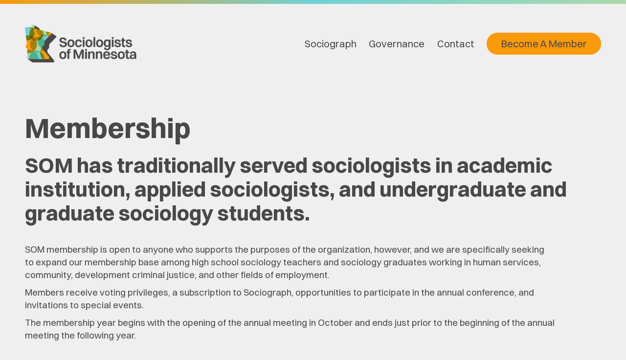

--- FILE ---
content_type: text/html
request_url: https://www.socmn.org/join
body_size: 2635
content:
<!DOCTYPE html><!-- Last Published: Sat Nov 29 2025 05:03:44 GMT+0000 (Coordinated Universal Time) --><html data-wf-domain="www.socmn.org" data-wf-page="6119c3b23401f433142da69d" data-wf-site="60f23d2847d0ac3138d20bb1"><head><meta charset="utf-8"/><title>Sociologists of Minnesota | Become A Member</title><meta content="A professional association whose mission is to promote and develop an understanding of sociology and sociological practice in the state of Minnesota." name="description"/><meta content="Sociologists of Minnesota | Become A Member" property="og:title"/><meta content="A professional association whose mission is to promote and develop an understanding of sociology and sociological practice in the state of Minnesota." property="og:description"/><meta content="https://cdn.prod.website-files.com/60f23d2847d0ac3138d20bb1/60f824b160c62dd6e33c9874_som_opengraph.jpg" property="og:image"/><meta content="Sociologists of Minnesota | Become A Member" property="twitter:title"/><meta content="A professional association whose mission is to promote and develop an understanding of sociology and sociological practice in the state of Minnesota." property="twitter:description"/><meta content="https://cdn.prod.website-files.com/60f23d2847d0ac3138d20bb1/60f824b160c62dd6e33c9874_som_opengraph.jpg" property="twitter:image"/><meta property="og:type" content="website"/><meta content="summary_large_image" name="twitter:card"/><meta content="width=device-width, initial-scale=1" name="viewport"/><link href="https://cdn.prod.website-files.com/60f23d2847d0ac3138d20bb1/css/socmn.webflow.shared.6a8d997d8.css" rel="stylesheet" type="text/css"/><link href="https://fonts.googleapis.com" rel="preconnect"/><link href="https://fonts.gstatic.com" rel="preconnect" crossorigin="anonymous"/><script src="https://ajax.googleapis.com/ajax/libs/webfont/1.6.26/webfont.js" type="text/javascript"></script><script type="text/javascript">WebFont.load({  google: {    families: ["Six Caps:regular","Bebas Neue:regular"]  }});</script><script type="text/javascript">!function(o,c){var n=c.documentElement,t=" w-mod-";n.className+=t+"js",("ontouchstart"in o||o.DocumentTouch&&c instanceof DocumentTouch)&&(n.className+=t+"touch")}(window,document);</script><link href="https://cdn.prod.website-files.com/60f23d2847d0ac3138d20bb1/60f23ee91c9e273c290b671a_SOCMN_FAVICON.png" rel="shortcut icon" type="image/x-icon"/><link href="https://cdn.prod.website-files.com/60f23d2847d0ac3138d20bb1/60f23ef25126659708ee339a_SOCMN_WEBCLIP.jpg" rel="apple-touch-icon"/></head><body class="body"><div class="w-embed"><style>
@media only screen and (min-width: 1280px) {
     body {font-size: 12.8px;}
}
</style></div><div class="topgradientbar"></div><div class="navwrapper"><nav class="desktopnavwrapper"><a href="/" class="logowrapper w-inline-block"><img src="https://cdn.prod.website-files.com/60f23d2847d0ac3138d20bb1/6100c4b792b99138c76ec8fc_SOM_LOGO.png" loading="lazy" sizes="(max-width: 1200px) 100vw, 1200px" srcset="https://cdn.prod.website-files.com/60f23d2847d0ac3138d20bb1/6100c4b792b99138c76ec8fc_SOM_LOGO-p-500.png 500w, https://cdn.prod.website-files.com/60f23d2847d0ac3138d20bb1/6100c4b792b99138c76ec8fc_SOM_LOGO.png 1200w" alt="Sociologists of Minnesota Logo" class="logonav"/></a><div class="navlinkswrapper"><div class="navlinkitem padding-right"><a href="/sociograph" class="navlink">Sociograph</a></div><div class="navlinkitem padding-right"><a href="/governance" class="navlink">Governance</a></div><div class="navlinkitem padding-right"><a href="/contact" class="navlink">Contact</a></div><a href="/join" aria-current="page" class="button btn-orange w-inline-block w--current"><div>Become A Member</div></a></div></nav><nav class="mobilenavwrapper"><div class="topgradientbar"></div><a href="/" class="logowrapper w-inline-block"><img src="https://cdn.prod.website-files.com/60f23d2847d0ac3138d20bb1/6100c4b792b99138c76ec8fc_SOM_LOGO.png" loading="lazy" sizes="(max-width: 1200px) 100vw, 1200px" srcset="https://cdn.prod.website-files.com/60f23d2847d0ac3138d20bb1/6100c4b792b99138c76ec8fc_SOM_LOGO-p-500.png 500w, https://cdn.prod.website-files.com/60f23d2847d0ac3138d20bb1/6100c4b792b99138c76ec8fc_SOM_LOGO.png 1200w" alt="Sociologists of Minnesota Logo" class="logonav"/></a><div data-w-id="38c5f948-9efd-68ac-b9b9-e3fb0b6d1343" class="mobilemenuwrapper"><div class="hamburgeritem topburger"></div><div class="hamburgeritem middleburger"></div><div class="hamburgeritem bottomburger"></div></div></nav><div class="mobileoverlaywrapper"><div class="mobilenavlinkswrapper"><div class="navlinkitem padding-right"><a href="/sociograph" class="navlink">Sociograph</a></div><div class="navlinkitem padding-right"><a href="/governance" class="navlink">Governance</a></div><div class="navlinkitem padding-right"><a href="/contact" class="navlink">Contact</a></div><a href="/join" aria-current="page" class="button nav_button w-inline-block w--current"><div>Become A Member</div></a></div></div></div><header class="section topmargin--8em"><div class="container topsectionmargin"><h1>Membership</h1><h2>SOM has traditionally served sociologists in academic institution, applied sociologists, and undergraduate and graduate sociology students. </h2><p class="paragraphlg is--skinny topmargin--2em">SOM membership is open to anyone who supports the purposes of the organization, however, and we are specifically seeking to expand our membership base among high school sociology teachers and sociology graduates working in human services, community, development criminal justice, and other fields of employment.</p><p class="paragraphlg is--skinny">Members receive voting privileges, a subscription to Sociograph, opportunities to participate in the annual conference, and invitations to special events.</p><p class="paragraphlg is--skinny">The membership year begins with the opening of the annual meeting in October and ends just prior to the beginning of the annual meeting the following year.</p></div></header><div class="section"><div class="container has--8emtopmarg"><div class="sidexside"><div id="w-node-_7e38f3c9-d387-6f37-a764-3fed3e802a4e-142da69d" class="flexvertical membershipwrapper"><img src="https://cdn.prod.website-files.com/60f23d2847d0ac3138d20bb1/6119c7b206c73cf602b34964_individual.svg" loading="lazy" alt="" class="membership-icon"/><h3 class="topmargin--0">Become a Member</h3><p class="paragraphlg">Perfect for individuals like students or professionals looking to join SOM and attend our annual conference.<br/>Professional $10.00 / Student $5.00</p><a href="https://www.zeffy.com/en-US/ticketing/d04e39e9-4b28-4bb4-9820-d2d788ad98ad" target="_blank" class="button-icon bg-blue topmargin--0-5em w-inline-block"><div>Join</div><div class="arrowicon leftmargin-1em">↗</div></a></div></div></div></div><footer class="footer"><div class="container has--4emtopbottpadding"><div class="footersectiontop"><div class="footerrow"><h3 class="topmargin--0"><a href="/sociograph">Sociograph</a></h3><h3 class="topmargin--0"><a href="/governance">Governance</a></h3></div><div class="footerrow"><h3 class="topmargin--0"><a href="/join" aria-current="page" class="w--current">Membership</a></h3><h3 class="topmargin--0"><a href="/contact">Contact</a></h3></div><div class="footerrow"><h6>Find Us Online</h6><div class="footersociallinkswrapper topmargin--0-5em"><a href="https://www.facebook.com/SociologistsofMinnesota/" target="_blank" class="footersociallink w-inline-block"><img src="https://cdn.prod.website-files.com/60f23d2847d0ac3138d20bb1/6107e92a5e5a9cbcd792cc51_facebook.svg" loading="lazy" alt="Facebook Icon" class="socialicon"/></a><a href="https://www.instagram.com/sociologistsofminnesota/" target="_blank" class="footersociallink leftmargin-2em w-inline-block"><img src="https://cdn.prod.website-files.com/60f23d2847d0ac3138d20bb1/6107ea5bd30fbd4ac71c3123_IG.svg" loading="lazy" alt="" class="socialicon"/></a></div></div></div><div class="footerdivider"></div><div class="footersectionbottom"><a href="/" class="logowrapper w-inline-block"><img src="https://cdn.prod.website-files.com/60f23d2847d0ac3138d20bb1/6100c4b792b99138c76ec8fc_SOM_LOGO.png" loading="lazy" sizes="(max-width: 1200px) 100vw, 1200px" srcset="https://cdn.prod.website-files.com/60f23d2847d0ac3138d20bb1/6100c4b792b99138c76ec8fc_SOM_LOGO-p-500.png 500w, https://cdn.prod.website-files.com/60f23d2847d0ac3138d20bb1/6100c4b792b99138c76ec8fc_SOM_LOGO.png 1200w" alt="Sociologists of Minnesota Logo" class="logofooter"/></a><div class="paragraph">© 2025 Sociologists of Minnesota</div></div></div></footer><script src="https://d3e54v103j8qbb.cloudfront.net/js/jquery-3.5.1.min.dc5e7f18c8.js?site=60f23d2847d0ac3138d20bb1" type="text/javascript" integrity="sha256-9/aliU8dGd2tb6OSsuzixeV4y/faTqgFtohetphbbj0=" crossorigin="anonymous"></script><script src="https://cdn.prod.website-files.com/60f23d2847d0ac3138d20bb1/js/webflow.schunk.36b8fb49256177c8.js" type="text/javascript"></script><script src="https://cdn.prod.website-files.com/60f23d2847d0ac3138d20bb1/js/webflow.schunk.64ea9a3b2cd426df.js" type="text/javascript"></script><script src="https://cdn.prod.website-files.com/60f23d2847d0ac3138d20bb1/js/webflow.3ee27e7f.31a2f2fe79e87ced.js" type="text/javascript"></script></body></html>

--- FILE ---
content_type: text/css
request_url: https://cdn.prod.website-files.com/60f23d2847d0ac3138d20bb1/css/socmn.webflow.shared.6a8d997d8.css
body_size: 14205
content:
html {
  -webkit-text-size-adjust: 100%;
  -ms-text-size-adjust: 100%;
  font-family: sans-serif;
}

body {
  margin: 0;
}

article, aside, details, figcaption, figure, footer, header, hgroup, main, menu, nav, section, summary {
  display: block;
}

audio, canvas, progress, video {
  vertical-align: baseline;
  display: inline-block;
}

audio:not([controls]) {
  height: 0;
  display: none;
}

[hidden], template {
  display: none;
}

a {
  background-color: #0000;
}

a:active, a:hover {
  outline: 0;
}

abbr[title] {
  border-bottom: 1px dotted;
}

b, strong {
  font-weight: bold;
}

dfn {
  font-style: italic;
}

h1 {
  margin: .67em 0;
  font-size: 2em;
}

mark {
  color: #000;
  background: #ff0;
}

small {
  font-size: 80%;
}

sub, sup {
  vertical-align: baseline;
  font-size: 75%;
  line-height: 0;
  position: relative;
}

sup {
  top: -.5em;
}

sub {
  bottom: -.25em;
}

img {
  border: 0;
}

svg:not(:root) {
  overflow: hidden;
}

hr {
  box-sizing: content-box;
  height: 0;
}

pre {
  overflow: auto;
}

code, kbd, pre, samp {
  font-family: monospace;
  font-size: 1em;
}

button, input, optgroup, select, textarea {
  color: inherit;
  font: inherit;
  margin: 0;
}

button {
  overflow: visible;
}

button, select {
  text-transform: none;
}

button, html input[type="button"], input[type="reset"] {
  -webkit-appearance: button;
  cursor: pointer;
}

button[disabled], html input[disabled] {
  cursor: default;
}

button::-moz-focus-inner, input::-moz-focus-inner {
  border: 0;
  padding: 0;
}

input {
  line-height: normal;
}

input[type="checkbox"], input[type="radio"] {
  box-sizing: border-box;
  padding: 0;
}

input[type="number"]::-webkit-inner-spin-button, input[type="number"]::-webkit-outer-spin-button {
  height: auto;
}

input[type="search"] {
  -webkit-appearance: none;
}

input[type="search"]::-webkit-search-cancel-button, input[type="search"]::-webkit-search-decoration {
  -webkit-appearance: none;
}

legend {
  border: 0;
  padding: 0;
}

textarea {
  overflow: auto;
}

optgroup {
  font-weight: bold;
}

table {
  border-collapse: collapse;
  border-spacing: 0;
}

td, th {
  padding: 0;
}

@font-face {
  font-family: webflow-icons;
  src: url("[data-uri]") format("truetype");
  font-weight: normal;
  font-style: normal;
}

[class^="w-icon-"], [class*=" w-icon-"] {
  speak: none;
  font-variant: normal;
  text-transform: none;
  -webkit-font-smoothing: antialiased;
  -moz-osx-font-smoothing: grayscale;
  font-style: normal;
  font-weight: normal;
  line-height: 1;
  font-family: webflow-icons !important;
}

.w-icon-slider-right:before {
  content: "";
}

.w-icon-slider-left:before {
  content: "";
}

.w-icon-nav-menu:before {
  content: "";
}

.w-icon-arrow-down:before, .w-icon-dropdown-toggle:before {
  content: "";
}

.w-icon-file-upload-remove:before {
  content: "";
}

.w-icon-file-upload-icon:before {
  content: "";
}

* {
  box-sizing: border-box;
}

html {
  height: 100%;
}

body {
  color: #333;
  background-color: #fff;
  min-height: 100%;
  margin: 0;
  font-family: Arial, sans-serif;
  font-size: 14px;
  line-height: 20px;
}

img {
  vertical-align: middle;
  max-width: 100%;
  display: inline-block;
}

html.w-mod-touch * {
  background-attachment: scroll !important;
}

.w-block {
  display: block;
}

.w-inline-block {
  max-width: 100%;
  display: inline-block;
}

.w-clearfix:before, .w-clearfix:after {
  content: " ";
  grid-area: 1 / 1 / 2 / 2;
  display: table;
}

.w-clearfix:after {
  clear: both;
}

.w-hidden {
  display: none;
}

.w-button {
  color: #fff;
  line-height: inherit;
  cursor: pointer;
  background-color: #3898ec;
  border: 0;
  border-radius: 0;
  padding: 9px 15px;
  text-decoration: none;
  display: inline-block;
}

input.w-button {
  -webkit-appearance: button;
}

html[data-w-dynpage] [data-w-cloak] {
  color: #0000 !important;
}

.w-code-block {
  margin: unset;
}

pre.w-code-block code {
  all: inherit;
}

.w-optimization {
  display: contents;
}

.w-webflow-badge, .w-webflow-badge > img {
  box-sizing: unset;
  width: unset;
  height: unset;
  max-height: unset;
  max-width: unset;
  min-height: unset;
  min-width: unset;
  margin: unset;
  padding: unset;
  float: unset;
  clear: unset;
  border: unset;
  border-radius: unset;
  background: unset;
  background-image: unset;
  background-position: unset;
  background-size: unset;
  background-repeat: unset;
  background-origin: unset;
  background-clip: unset;
  background-attachment: unset;
  background-color: unset;
  box-shadow: unset;
  transform: unset;
  direction: unset;
  font-family: unset;
  font-weight: unset;
  color: unset;
  font-size: unset;
  line-height: unset;
  font-style: unset;
  font-variant: unset;
  text-align: unset;
  letter-spacing: unset;
  -webkit-text-decoration: unset;
  text-decoration: unset;
  text-indent: unset;
  text-transform: unset;
  list-style-type: unset;
  text-shadow: unset;
  vertical-align: unset;
  cursor: unset;
  white-space: unset;
  word-break: unset;
  word-spacing: unset;
  word-wrap: unset;
  transition: unset;
}

.w-webflow-badge {
  white-space: nowrap;
  cursor: pointer;
  box-shadow: 0 0 0 1px #0000001a, 0 1px 3px #0000001a;
  visibility: visible !important;
  opacity: 1 !important;
  z-index: 2147483647 !important;
  color: #aaadb0 !important;
  overflow: unset !important;
  background-color: #fff !important;
  border-radius: 3px !important;
  width: auto !important;
  height: auto !important;
  margin: 0 !important;
  padding: 6px !important;
  font-size: 12px !important;
  line-height: 14px !important;
  text-decoration: none !important;
  display: inline-block !important;
  position: fixed !important;
  inset: auto 12px 12px auto !important;
  transform: none !important;
}

.w-webflow-badge > img {
  position: unset;
  visibility: unset !important;
  opacity: 1 !important;
  vertical-align: middle !important;
  display: inline-block !important;
}

h1, h2, h3, h4, h5, h6 {
  margin-bottom: 10px;
  font-weight: bold;
}

h1 {
  margin-top: 20px;
  font-size: 38px;
  line-height: 44px;
}

h2 {
  margin-top: 20px;
  font-size: 32px;
  line-height: 36px;
}

h3 {
  margin-top: 20px;
  font-size: 24px;
  line-height: 30px;
}

h4 {
  margin-top: 10px;
  font-size: 18px;
  line-height: 24px;
}

h5 {
  margin-top: 10px;
  font-size: 14px;
  line-height: 20px;
}

h6 {
  margin-top: 10px;
  font-size: 12px;
  line-height: 18px;
}

p {
  margin-top: 0;
  margin-bottom: 10px;
}

blockquote {
  border-left: 5px solid #e2e2e2;
  margin: 0 0 10px;
  padding: 10px 20px;
  font-size: 18px;
  line-height: 22px;
}

figure {
  margin: 0 0 10px;
}

figcaption {
  text-align: center;
  margin-top: 5px;
}

ul, ol {
  margin-top: 0;
  margin-bottom: 10px;
  padding-left: 40px;
}

.w-list-unstyled {
  padding-left: 0;
  list-style: none;
}

.w-embed:before, .w-embed:after {
  content: " ";
  grid-area: 1 / 1 / 2 / 2;
  display: table;
}

.w-embed:after {
  clear: both;
}

.w-video {
  width: 100%;
  padding: 0;
  position: relative;
}

.w-video iframe, .w-video object, .w-video embed {
  border: none;
  width: 100%;
  height: 100%;
  position: absolute;
  top: 0;
  left: 0;
}

fieldset {
  border: 0;
  margin: 0;
  padding: 0;
}

button, [type="button"], [type="reset"] {
  cursor: pointer;
  -webkit-appearance: button;
  border: 0;
}

.w-form {
  margin: 0 0 15px;
}

.w-form-done {
  text-align: center;
  background-color: #ddd;
  padding: 20px;
  display: none;
}

.w-form-fail {
  background-color: #ffdede;
  margin-top: 10px;
  padding: 10px;
  display: none;
}

label {
  margin-bottom: 5px;
  font-weight: bold;
  display: block;
}

.w-input, .w-select {
  color: #333;
  vertical-align: middle;
  background-color: #fff;
  border: 1px solid #ccc;
  width: 100%;
  height: 38px;
  margin-bottom: 10px;
  padding: 8px 12px;
  font-size: 14px;
  line-height: 1.42857;
  display: block;
}

.w-input::placeholder, .w-select::placeholder {
  color: #999;
}

.w-input:focus, .w-select:focus {
  border-color: #3898ec;
  outline: 0;
}

.w-input[disabled], .w-select[disabled], .w-input[readonly], .w-select[readonly], fieldset[disabled] .w-input, fieldset[disabled] .w-select {
  cursor: not-allowed;
}

.w-input[disabled]:not(.w-input-disabled), .w-select[disabled]:not(.w-input-disabled), .w-input[readonly], .w-select[readonly], fieldset[disabled]:not(.w-input-disabled) .w-input, fieldset[disabled]:not(.w-input-disabled) .w-select {
  background-color: #eee;
}

textarea.w-input, textarea.w-select {
  height: auto;
}

.w-select {
  background-color: #f3f3f3;
}

.w-select[multiple] {
  height: auto;
}

.w-form-label {
  cursor: pointer;
  margin-bottom: 0;
  font-weight: normal;
  display: inline-block;
}

.w-radio {
  margin-bottom: 5px;
  padding-left: 20px;
  display: block;
}

.w-radio:before, .w-radio:after {
  content: " ";
  grid-area: 1 / 1 / 2 / 2;
  display: table;
}

.w-radio:after {
  clear: both;
}

.w-radio-input {
  float: left;
  margin: 3px 0 0 -20px;
  line-height: normal;
}

.w-file-upload {
  margin-bottom: 10px;
  display: block;
}

.w-file-upload-input {
  opacity: 0;
  z-index: -100;
  width: .1px;
  height: .1px;
  position: absolute;
  overflow: hidden;
}

.w-file-upload-default, .w-file-upload-uploading, .w-file-upload-success {
  color: #333;
  display: inline-block;
}

.w-file-upload-error {
  margin-top: 10px;
  display: block;
}

.w-file-upload-default.w-hidden, .w-file-upload-uploading.w-hidden, .w-file-upload-error.w-hidden, .w-file-upload-success.w-hidden {
  display: none;
}

.w-file-upload-uploading-btn {
  cursor: pointer;
  background-color: #fafafa;
  border: 1px solid #ccc;
  margin: 0;
  padding: 8px 12px;
  font-size: 14px;
  font-weight: normal;
  display: flex;
}

.w-file-upload-file {
  background-color: #fafafa;
  border: 1px solid #ccc;
  flex-grow: 1;
  justify-content: space-between;
  margin: 0;
  padding: 8px 9px 8px 11px;
  display: flex;
}

.w-file-upload-file-name {
  font-size: 14px;
  font-weight: normal;
  display: block;
}

.w-file-remove-link {
  cursor: pointer;
  width: auto;
  height: auto;
  margin-top: 3px;
  margin-left: 10px;
  padding: 3px;
  display: block;
}

.w-icon-file-upload-remove {
  margin: auto;
  font-size: 10px;
}

.w-file-upload-error-msg {
  color: #ea384c;
  padding: 2px 0;
  display: inline-block;
}

.w-file-upload-info {
  padding: 0 12px;
  line-height: 38px;
  display: inline-block;
}

.w-file-upload-label {
  cursor: pointer;
  background-color: #fafafa;
  border: 1px solid #ccc;
  margin: 0;
  padding: 8px 12px;
  font-size: 14px;
  font-weight: normal;
  display: inline-block;
}

.w-icon-file-upload-icon, .w-icon-file-upload-uploading {
  width: 20px;
  margin-right: 8px;
  display: inline-block;
}

.w-icon-file-upload-uploading {
  height: 20px;
}

.w-container {
  max-width: 940px;
  margin-left: auto;
  margin-right: auto;
}

.w-container:before, .w-container:after {
  content: " ";
  grid-area: 1 / 1 / 2 / 2;
  display: table;
}

.w-container:after {
  clear: both;
}

.w-container .w-row {
  margin-left: -10px;
  margin-right: -10px;
}

.w-row:before, .w-row:after {
  content: " ";
  grid-area: 1 / 1 / 2 / 2;
  display: table;
}

.w-row:after {
  clear: both;
}

.w-row .w-row {
  margin-left: 0;
  margin-right: 0;
}

.w-col {
  float: left;
  width: 100%;
  min-height: 1px;
  padding-left: 10px;
  padding-right: 10px;
  position: relative;
}

.w-col .w-col {
  padding-left: 0;
  padding-right: 0;
}

.w-col-1 {
  width: 8.33333%;
}

.w-col-2 {
  width: 16.6667%;
}

.w-col-3 {
  width: 25%;
}

.w-col-4 {
  width: 33.3333%;
}

.w-col-5 {
  width: 41.6667%;
}

.w-col-6 {
  width: 50%;
}

.w-col-7 {
  width: 58.3333%;
}

.w-col-8 {
  width: 66.6667%;
}

.w-col-9 {
  width: 75%;
}

.w-col-10 {
  width: 83.3333%;
}

.w-col-11 {
  width: 91.6667%;
}

.w-col-12 {
  width: 100%;
}

.w-hidden-main {
  display: none !important;
}

@media screen and (max-width: 991px) {
  .w-container {
    max-width: 728px;
  }

  .w-hidden-main {
    display: inherit !important;
  }

  .w-hidden-medium {
    display: none !important;
  }

  .w-col-medium-1 {
    width: 8.33333%;
  }

  .w-col-medium-2 {
    width: 16.6667%;
  }

  .w-col-medium-3 {
    width: 25%;
  }

  .w-col-medium-4 {
    width: 33.3333%;
  }

  .w-col-medium-5 {
    width: 41.6667%;
  }

  .w-col-medium-6 {
    width: 50%;
  }

  .w-col-medium-7 {
    width: 58.3333%;
  }

  .w-col-medium-8 {
    width: 66.6667%;
  }

  .w-col-medium-9 {
    width: 75%;
  }

  .w-col-medium-10 {
    width: 83.3333%;
  }

  .w-col-medium-11 {
    width: 91.6667%;
  }

  .w-col-medium-12 {
    width: 100%;
  }

  .w-col-stack {
    width: 100%;
    left: auto;
    right: auto;
  }
}

@media screen and (max-width: 767px) {
  .w-hidden-main, .w-hidden-medium {
    display: inherit !important;
  }

  .w-hidden-small {
    display: none !important;
  }

  .w-row, .w-container .w-row {
    margin-left: 0;
    margin-right: 0;
  }

  .w-col {
    width: 100%;
    left: auto;
    right: auto;
  }

  .w-col-small-1 {
    width: 8.33333%;
  }

  .w-col-small-2 {
    width: 16.6667%;
  }

  .w-col-small-3 {
    width: 25%;
  }

  .w-col-small-4 {
    width: 33.3333%;
  }

  .w-col-small-5 {
    width: 41.6667%;
  }

  .w-col-small-6 {
    width: 50%;
  }

  .w-col-small-7 {
    width: 58.3333%;
  }

  .w-col-small-8 {
    width: 66.6667%;
  }

  .w-col-small-9 {
    width: 75%;
  }

  .w-col-small-10 {
    width: 83.3333%;
  }

  .w-col-small-11 {
    width: 91.6667%;
  }

  .w-col-small-12 {
    width: 100%;
  }
}

@media screen and (max-width: 479px) {
  .w-container {
    max-width: none;
  }

  .w-hidden-main, .w-hidden-medium, .w-hidden-small {
    display: inherit !important;
  }

  .w-hidden-tiny {
    display: none !important;
  }

  .w-col {
    width: 100%;
  }

  .w-col-tiny-1 {
    width: 8.33333%;
  }

  .w-col-tiny-2 {
    width: 16.6667%;
  }

  .w-col-tiny-3 {
    width: 25%;
  }

  .w-col-tiny-4 {
    width: 33.3333%;
  }

  .w-col-tiny-5 {
    width: 41.6667%;
  }

  .w-col-tiny-6 {
    width: 50%;
  }

  .w-col-tiny-7 {
    width: 58.3333%;
  }

  .w-col-tiny-8 {
    width: 66.6667%;
  }

  .w-col-tiny-9 {
    width: 75%;
  }

  .w-col-tiny-10 {
    width: 83.3333%;
  }

  .w-col-tiny-11 {
    width: 91.6667%;
  }

  .w-col-tiny-12 {
    width: 100%;
  }
}

.w-widget {
  position: relative;
}

.w-widget-map {
  width: 100%;
  height: 400px;
}

.w-widget-map label {
  width: auto;
  display: inline;
}

.w-widget-map img {
  max-width: inherit;
}

.w-widget-map .gm-style-iw {
  text-align: center;
}

.w-widget-map .gm-style-iw > button {
  display: none !important;
}

.w-widget-twitter {
  overflow: hidden;
}

.w-widget-twitter-count-shim {
  vertical-align: top;
  text-align: center;
  background: #fff;
  border: 1px solid #758696;
  border-radius: 3px;
  width: 28px;
  height: 20px;
  display: inline-block;
  position: relative;
}

.w-widget-twitter-count-shim * {
  pointer-events: none;
  -webkit-user-select: none;
  user-select: none;
}

.w-widget-twitter-count-shim .w-widget-twitter-count-inner {
  text-align: center;
  color: #999;
  font-family: serif;
  font-size: 15px;
  line-height: 12px;
  position: relative;
}

.w-widget-twitter-count-shim .w-widget-twitter-count-clear {
  display: block;
  position: relative;
}

.w-widget-twitter-count-shim.w--large {
  width: 36px;
  height: 28px;
}

.w-widget-twitter-count-shim.w--large .w-widget-twitter-count-inner {
  font-size: 18px;
  line-height: 18px;
}

.w-widget-twitter-count-shim:not(.w--vertical) {
  margin-left: 5px;
  margin-right: 8px;
}

.w-widget-twitter-count-shim:not(.w--vertical).w--large {
  margin-left: 6px;
}

.w-widget-twitter-count-shim:not(.w--vertical):before, .w-widget-twitter-count-shim:not(.w--vertical):after {
  content: " ";
  pointer-events: none;
  border: solid #0000;
  width: 0;
  height: 0;
  position: absolute;
  top: 50%;
  left: 0;
}

.w-widget-twitter-count-shim:not(.w--vertical):before {
  border-width: 4px;
  border-color: #75869600 #5d6c7b #75869600 #75869600;
  margin-top: -4px;
  margin-left: -9px;
}

.w-widget-twitter-count-shim:not(.w--vertical).w--large:before {
  border-width: 5px;
  margin-top: -5px;
  margin-left: -10px;
}

.w-widget-twitter-count-shim:not(.w--vertical):after {
  border-width: 4px;
  border-color: #fff0 #fff #fff0 #fff0;
  margin-top: -4px;
  margin-left: -8px;
}

.w-widget-twitter-count-shim:not(.w--vertical).w--large:after {
  border-width: 5px;
  margin-top: -5px;
  margin-left: -9px;
}

.w-widget-twitter-count-shim.w--vertical {
  width: 61px;
  height: 33px;
  margin-bottom: 8px;
}

.w-widget-twitter-count-shim.w--vertical:before, .w-widget-twitter-count-shim.w--vertical:after {
  content: " ";
  pointer-events: none;
  border: solid #0000;
  width: 0;
  height: 0;
  position: absolute;
  top: 100%;
  left: 50%;
}

.w-widget-twitter-count-shim.w--vertical:before {
  border-width: 5px;
  border-color: #5d6c7b #75869600 #75869600;
  margin-left: -5px;
}

.w-widget-twitter-count-shim.w--vertical:after {
  border-width: 4px;
  border-color: #fff #fff0 #fff0;
  margin-left: -4px;
}

.w-widget-twitter-count-shim.w--vertical .w-widget-twitter-count-inner {
  font-size: 18px;
  line-height: 22px;
}

.w-widget-twitter-count-shim.w--vertical.w--large {
  width: 76px;
}

.w-background-video {
  color: #fff;
  height: 500px;
  position: relative;
  overflow: hidden;
}

.w-background-video > video {
  object-fit: cover;
  z-index: -100;
  background-position: 50%;
  background-size: cover;
  width: 100%;
  height: 100%;
  margin: auto;
  position: absolute;
  inset: -100%;
}

.w-background-video > video::-webkit-media-controls-start-playback-button {
  -webkit-appearance: none;
  display: none !important;
}

.w-background-video--control {
  background-color: #0000;
  padding: 0;
  position: absolute;
  bottom: 1em;
  right: 1em;
}

.w-background-video--control > [hidden] {
  display: none !important;
}

.w-slider {
  text-align: center;
  clear: both;
  -webkit-tap-highlight-color: #0000;
  tap-highlight-color: #0000;
  background: #ddd;
  height: 300px;
  position: relative;
}

.w-slider-mask {
  z-index: 1;
  white-space: nowrap;
  height: 100%;
  display: block;
  position: relative;
  left: 0;
  right: 0;
  overflow: hidden;
}

.w-slide {
  vertical-align: top;
  white-space: normal;
  text-align: left;
  width: 100%;
  height: 100%;
  display: inline-block;
  position: relative;
}

.w-slider-nav {
  z-index: 2;
  text-align: center;
  -webkit-tap-highlight-color: #0000;
  tap-highlight-color: #0000;
  height: 40px;
  margin: auto;
  padding-top: 10px;
  position: absolute;
  inset: auto 0 0;
}

.w-slider-nav.w-round > div {
  border-radius: 100%;
}

.w-slider-nav.w-num > div {
  font-size: inherit;
  line-height: inherit;
  width: auto;
  height: auto;
  padding: .2em .5em;
}

.w-slider-nav.w-shadow > div {
  box-shadow: 0 0 3px #3336;
}

.w-slider-nav-invert {
  color: #fff;
}

.w-slider-nav-invert > div {
  background-color: #2226;
}

.w-slider-nav-invert > div.w-active {
  background-color: #222;
}

.w-slider-dot {
  cursor: pointer;
  background-color: #fff6;
  width: 1em;
  height: 1em;
  margin: 0 3px .5em;
  transition: background-color .1s, color .1s;
  display: inline-block;
  position: relative;
}

.w-slider-dot.w-active {
  background-color: #fff;
}

.w-slider-dot:focus {
  outline: none;
  box-shadow: 0 0 0 2px #fff;
}

.w-slider-dot:focus.w-active {
  box-shadow: none;
}

.w-slider-arrow-left, .w-slider-arrow-right {
  cursor: pointer;
  color: #fff;
  -webkit-tap-highlight-color: #0000;
  tap-highlight-color: #0000;
  -webkit-user-select: none;
  user-select: none;
  width: 80px;
  margin: auto;
  font-size: 40px;
  position: absolute;
  inset: 0;
  overflow: hidden;
}

.w-slider-arrow-left [class^="w-icon-"], .w-slider-arrow-right [class^="w-icon-"], .w-slider-arrow-left [class*=" w-icon-"], .w-slider-arrow-right [class*=" w-icon-"] {
  position: absolute;
}

.w-slider-arrow-left:focus, .w-slider-arrow-right:focus {
  outline: 0;
}

.w-slider-arrow-left {
  z-index: 3;
  right: auto;
}

.w-slider-arrow-right {
  z-index: 4;
  left: auto;
}

.w-icon-slider-left, .w-icon-slider-right {
  width: 1em;
  height: 1em;
  margin: auto;
  inset: 0;
}

.w-slider-aria-label {
  clip: rect(0 0 0 0);
  border: 0;
  width: 1px;
  height: 1px;
  margin: -1px;
  padding: 0;
  position: absolute;
  overflow: hidden;
}

.w-slider-force-show {
  display: block !important;
}

.w-dropdown {
  text-align: left;
  z-index: 900;
  margin-left: auto;
  margin-right: auto;
  display: inline-block;
  position: relative;
}

.w-dropdown-btn, .w-dropdown-toggle, .w-dropdown-link {
  vertical-align: top;
  color: #222;
  text-align: left;
  white-space: nowrap;
  margin-left: auto;
  margin-right: auto;
  padding: 20px;
  text-decoration: none;
  position: relative;
}

.w-dropdown-toggle {
  -webkit-user-select: none;
  user-select: none;
  cursor: pointer;
  padding-right: 40px;
  display: inline-block;
}

.w-dropdown-toggle:focus {
  outline: 0;
}

.w-icon-dropdown-toggle {
  width: 1em;
  height: 1em;
  margin: auto 20px auto auto;
  position: absolute;
  top: 0;
  bottom: 0;
  right: 0;
}

.w-dropdown-list {
  background: #ddd;
  min-width: 100%;
  display: none;
  position: absolute;
}

.w-dropdown-list.w--open {
  display: block;
}

.w-dropdown-link {
  color: #222;
  padding: 10px 20px;
  display: block;
}

.w-dropdown-link.w--current {
  color: #0082f3;
}

.w-dropdown-link:focus {
  outline: 0;
}

@media screen and (max-width: 767px) {
  .w-nav-brand {
    padding-left: 10px;
  }
}

.w-lightbox-backdrop {
  cursor: auto;
  letter-spacing: normal;
  text-indent: 0;
  text-shadow: none;
  text-transform: none;
  visibility: visible;
  white-space: normal;
  word-break: normal;
  word-spacing: normal;
  word-wrap: normal;
  color: #fff;
  text-align: center;
  z-index: 2000;
  opacity: 0;
  -webkit-user-select: none;
  -moz-user-select: none;
  -webkit-tap-highlight-color: transparent;
  background: #000000e6;
  outline: 0;
  font-family: Helvetica Neue, Helvetica, Ubuntu, Segoe UI, Verdana, sans-serif;
  font-size: 17px;
  font-style: normal;
  font-weight: 300;
  line-height: 1.2;
  list-style: disc;
  position: fixed;
  inset: 0;
  -webkit-transform: translate(0);
}

.w-lightbox-backdrop, .w-lightbox-container {
  -webkit-overflow-scrolling: touch;
  height: 100%;
  overflow: auto;
}

.w-lightbox-content {
  height: 100vh;
  position: relative;
  overflow: hidden;
}

.w-lightbox-view {
  opacity: 0;
  width: 100vw;
  height: 100vh;
  position: absolute;
}

.w-lightbox-view:before {
  content: "";
  height: 100vh;
}

.w-lightbox-group, .w-lightbox-group .w-lightbox-view, .w-lightbox-group .w-lightbox-view:before {
  height: 86vh;
}

.w-lightbox-frame, .w-lightbox-view:before {
  vertical-align: middle;
  display: inline-block;
}

.w-lightbox-figure {
  margin: 0;
  position: relative;
}

.w-lightbox-group .w-lightbox-figure {
  cursor: pointer;
}

.w-lightbox-img {
  width: auto;
  max-width: none;
  height: auto;
}

.w-lightbox-image {
  float: none;
  max-width: 100vw;
  max-height: 100vh;
  display: block;
}

.w-lightbox-group .w-lightbox-image {
  max-height: 86vh;
}

.w-lightbox-caption {
  text-align: left;
  text-overflow: ellipsis;
  white-space: nowrap;
  background: #0006;
  padding: .5em 1em;
  position: absolute;
  bottom: 0;
  left: 0;
  right: 0;
  overflow: hidden;
}

.w-lightbox-embed {
  width: 100%;
  height: 100%;
  position: absolute;
  inset: 0;
}

.w-lightbox-control {
  cursor: pointer;
  background-position: center;
  background-repeat: no-repeat;
  background-size: 24px;
  width: 4em;
  transition: all .3s;
  position: absolute;
  top: 0;
}

.w-lightbox-left {
  background-image: url("[data-uri]");
  display: none;
  bottom: 0;
  left: 0;
}

.w-lightbox-right {
  background-image: url("[data-uri]");
  display: none;
  bottom: 0;
  right: 0;
}

.w-lightbox-close {
  background-image: url("[data-uri]");
  background-size: 18px;
  height: 2.6em;
  right: 0;
}

.w-lightbox-strip {
  white-space: nowrap;
  padding: 0 1vh;
  line-height: 0;
  position: absolute;
  bottom: 0;
  left: 0;
  right: 0;
  overflow: auto hidden;
}

.w-lightbox-item {
  box-sizing: content-box;
  cursor: pointer;
  width: 10vh;
  padding: 2vh 1vh;
  display: inline-block;
  -webkit-transform: translate3d(0, 0, 0);
}

.w-lightbox-active {
  opacity: .3;
}

.w-lightbox-thumbnail {
  background: #222;
  height: 10vh;
  position: relative;
  overflow: hidden;
}

.w-lightbox-thumbnail-image {
  position: absolute;
  top: 0;
  left: 0;
}

.w-lightbox-thumbnail .w-lightbox-tall {
  width: 100%;
  top: 50%;
  transform: translate(0, -50%);
}

.w-lightbox-thumbnail .w-lightbox-wide {
  height: 100%;
  left: 50%;
  transform: translate(-50%);
}

.w-lightbox-spinner {
  box-sizing: border-box;
  border: 5px solid #0006;
  border-radius: 50%;
  width: 40px;
  height: 40px;
  margin-top: -20px;
  margin-left: -20px;
  animation: .8s linear infinite spin;
  position: absolute;
  top: 50%;
  left: 50%;
}

.w-lightbox-spinner:after {
  content: "";
  border: 3px solid #0000;
  border-bottom-color: #fff;
  border-radius: 50%;
  position: absolute;
  inset: -4px;
}

.w-lightbox-hide {
  display: none;
}

.w-lightbox-noscroll {
  overflow: hidden;
}

@media (min-width: 768px) {
  .w-lightbox-content {
    height: 96vh;
    margin-top: 2vh;
  }

  .w-lightbox-view, .w-lightbox-view:before {
    height: 96vh;
  }

  .w-lightbox-group, .w-lightbox-group .w-lightbox-view, .w-lightbox-group .w-lightbox-view:before {
    height: 84vh;
  }

  .w-lightbox-image {
    max-width: 96vw;
    max-height: 96vh;
  }

  .w-lightbox-group .w-lightbox-image {
    max-width: 82.3vw;
    max-height: 84vh;
  }

  .w-lightbox-left, .w-lightbox-right {
    opacity: .5;
    display: block;
  }

  .w-lightbox-close {
    opacity: .8;
  }

  .w-lightbox-control:hover {
    opacity: 1;
  }
}

.w-lightbox-inactive, .w-lightbox-inactive:hover {
  opacity: 0;
}

.w-richtext:before, .w-richtext:after {
  content: " ";
  grid-area: 1 / 1 / 2 / 2;
  display: table;
}

.w-richtext:after {
  clear: both;
}

.w-richtext[contenteditable="true"]:before, .w-richtext[contenteditable="true"]:after {
  white-space: initial;
}

.w-richtext ol, .w-richtext ul {
  overflow: hidden;
}

.w-richtext .w-richtext-figure-selected.w-richtext-figure-type-video div:after, .w-richtext .w-richtext-figure-selected[data-rt-type="video"] div:after, .w-richtext .w-richtext-figure-selected.w-richtext-figure-type-image div, .w-richtext .w-richtext-figure-selected[data-rt-type="image"] div {
  outline: 2px solid #2895f7;
}

.w-richtext figure.w-richtext-figure-type-video > div:after, .w-richtext figure[data-rt-type="video"] > div:after {
  content: "";
  display: none;
  position: absolute;
  inset: 0;
}

.w-richtext figure {
  max-width: 60%;
  position: relative;
}

.w-richtext figure > div:before {
  cursor: default !important;
}

.w-richtext figure img {
  width: 100%;
}

.w-richtext figure figcaption.w-richtext-figcaption-placeholder {
  opacity: .6;
}

.w-richtext figure div {
  color: #0000;
  font-size: 0;
}

.w-richtext figure.w-richtext-figure-type-image, .w-richtext figure[data-rt-type="image"] {
  display: table;
}

.w-richtext figure.w-richtext-figure-type-image > div, .w-richtext figure[data-rt-type="image"] > div {
  display: inline-block;
}

.w-richtext figure.w-richtext-figure-type-image > figcaption, .w-richtext figure[data-rt-type="image"] > figcaption {
  caption-side: bottom;
  display: table-caption;
}

.w-richtext figure.w-richtext-figure-type-video, .w-richtext figure[data-rt-type="video"] {
  width: 60%;
  height: 0;
}

.w-richtext figure.w-richtext-figure-type-video iframe, .w-richtext figure[data-rt-type="video"] iframe {
  width: 100%;
  height: 100%;
  position: absolute;
  top: 0;
  left: 0;
}

.w-richtext figure.w-richtext-figure-type-video > div, .w-richtext figure[data-rt-type="video"] > div {
  width: 100%;
}

.w-richtext figure.w-richtext-align-center {
  clear: both;
  margin-left: auto;
  margin-right: auto;
}

.w-richtext figure.w-richtext-align-center.w-richtext-figure-type-image > div, .w-richtext figure.w-richtext-align-center[data-rt-type="image"] > div {
  max-width: 100%;
}

.w-richtext figure.w-richtext-align-normal {
  clear: both;
}

.w-richtext figure.w-richtext-align-fullwidth {
  text-align: center;
  clear: both;
  width: 100%;
  max-width: 100%;
  margin-left: auto;
  margin-right: auto;
  display: block;
}

.w-richtext figure.w-richtext-align-fullwidth > div {
  padding-bottom: inherit;
  display: inline-block;
}

.w-richtext figure.w-richtext-align-fullwidth > figcaption {
  display: block;
}

.w-richtext figure.w-richtext-align-floatleft {
  float: left;
  clear: none;
  margin-right: 15px;
}

.w-richtext figure.w-richtext-align-floatright {
  float: right;
  clear: none;
  margin-left: 15px;
}

.w-nav {
  z-index: 1000;
  background: #ddd;
  position: relative;
}

.w-nav:before, .w-nav:after {
  content: " ";
  grid-area: 1 / 1 / 2 / 2;
  display: table;
}

.w-nav:after {
  clear: both;
}

.w-nav-brand {
  float: left;
  color: #333;
  text-decoration: none;
  position: relative;
}

.w-nav-link {
  vertical-align: top;
  color: #222;
  text-align: left;
  margin-left: auto;
  margin-right: auto;
  padding: 20px;
  text-decoration: none;
  display: inline-block;
  position: relative;
}

.w-nav-link.w--current {
  color: #0082f3;
}

.w-nav-menu {
  float: right;
  position: relative;
}

[data-nav-menu-open] {
  text-align: center;
  background: #c8c8c8;
  min-width: 200px;
  position: absolute;
  top: 100%;
  left: 0;
  right: 0;
  overflow: visible;
  display: block !important;
}

.w--nav-link-open {
  display: block;
  position: relative;
}

.w-nav-overlay {
  width: 100%;
  display: none;
  position: absolute;
  top: 100%;
  left: 0;
  right: 0;
  overflow: hidden;
}

.w-nav-overlay [data-nav-menu-open] {
  top: 0;
}

.w-nav[data-animation="over-left"] .w-nav-overlay {
  width: auto;
}

.w-nav[data-animation="over-left"] .w-nav-overlay, .w-nav[data-animation="over-left"] [data-nav-menu-open] {
  z-index: 1;
  top: 0;
  right: auto;
}

.w-nav[data-animation="over-right"] .w-nav-overlay {
  width: auto;
}

.w-nav[data-animation="over-right"] .w-nav-overlay, .w-nav[data-animation="over-right"] [data-nav-menu-open] {
  z-index: 1;
  top: 0;
  left: auto;
}

.w-nav-button {
  float: right;
  cursor: pointer;
  -webkit-tap-highlight-color: #0000;
  tap-highlight-color: #0000;
  -webkit-user-select: none;
  user-select: none;
  padding: 18px;
  font-size: 24px;
  display: none;
  position: relative;
}

.w-nav-button:focus {
  outline: 0;
}

.w-nav-button.w--open {
  color: #fff;
  background-color: #c8c8c8;
}

.w-nav[data-collapse="all"] .w-nav-menu {
  display: none;
}

.w-nav[data-collapse="all"] .w-nav-button, .w--nav-dropdown-open, .w--nav-dropdown-toggle-open {
  display: block;
}

.w--nav-dropdown-list-open {
  position: static;
}

@media screen and (max-width: 991px) {
  .w-nav[data-collapse="medium"] .w-nav-menu {
    display: none;
  }

  .w-nav[data-collapse="medium"] .w-nav-button {
    display: block;
  }
}

@media screen and (max-width: 767px) {
  .w-nav[data-collapse="small"] .w-nav-menu {
    display: none;
  }

  .w-nav[data-collapse="small"] .w-nav-button {
    display: block;
  }

  .w-nav-brand {
    padding-left: 10px;
  }
}

@media screen and (max-width: 479px) {
  .w-nav[data-collapse="tiny"] .w-nav-menu {
    display: none;
  }

  .w-nav[data-collapse="tiny"] .w-nav-button {
    display: block;
  }
}

.w-tabs {
  position: relative;
}

.w-tabs:before, .w-tabs:after {
  content: " ";
  grid-area: 1 / 1 / 2 / 2;
  display: table;
}

.w-tabs:after {
  clear: both;
}

.w-tab-menu {
  position: relative;
}

.w-tab-link {
  vertical-align: top;
  text-align: left;
  cursor: pointer;
  color: #222;
  background-color: #ddd;
  padding: 9px 30px;
  text-decoration: none;
  display: inline-block;
  position: relative;
}

.w-tab-link.w--current {
  background-color: #c8c8c8;
}

.w-tab-link:focus {
  outline: 0;
}

.w-tab-content {
  display: block;
  position: relative;
  overflow: hidden;
}

.w-tab-pane {
  display: none;
  position: relative;
}

.w--tab-active {
  display: block;
}

@media screen and (max-width: 479px) {
  .w-tab-link {
    display: block;
  }
}

.w-ix-emptyfix:after {
  content: "";
}

@keyframes spin {
  0% {
    transform: rotate(0);
  }

  100% {
    transform: rotate(360deg);
  }
}

.w-dyn-empty {
  background-color: #ddd;
  padding: 10px;
}

.w-dyn-hide, .w-dyn-bind-empty, .w-condition-invisible {
  display: none !important;
}

.wf-layout-layout {
  display: grid;
}

@font-face {
  font-family: Switzer;
  src: url("https://cdn.prod.website-files.com/60f23d2847d0ac3138d20bb1/60f6310535f6f6c87e9aff91_Switzer-Regular.woff2") format("woff2"), url("https://cdn.prod.website-files.com/60f23d2847d0ac3138d20bb1/60f63105c40eed9eab74f102_Switzer-Regular.woff") format("woff"), url("https://cdn.prod.website-files.com/60f23d2847d0ac3138d20bb1/60f63105fb706e0fea1f6ff2_Switzer-Regular.ttf") format("truetype"), url("https://cdn.prod.website-files.com/60f23d2847d0ac3138d20bb1/60f63153c6c6e81518827e0c_Switzer-Regular.otf") format("opentype");
  font-weight: 400;
  font-style: normal;
  font-display: swap;
}

@font-face {
  font-family: Switzer;
  src: url("https://cdn.prod.website-files.com/60f23d2847d0ac3138d20bb1/60f631312eef0331aa352fce_Switzer-Bold.woff2") format("woff2"), url("https://cdn.prod.website-files.com/60f23d2847d0ac3138d20bb1/60f631306ebafcf46fb81777_Switzer-Bold.eot") format("embedded-opentype"), url("https://cdn.prod.website-files.com/60f23d2847d0ac3138d20bb1/60f6313182bdc3e5d98e4c3e_Switzer-Bold.woff") format("woff"), url("https://cdn.prod.website-files.com/60f23d2847d0ac3138d20bb1/60f631301c9f3e681595eb87_Switzer-Bold.ttf") format("truetype"), url("https://cdn.prod.website-files.com/60f23d2847d0ac3138d20bb1/60f63153c6c6e8d16e827e0b_Switzer-Bold.otf") format("opentype");
  font-weight: 700;
  font-style: normal;
  font-display: swap;
}

@font-face {
  font-family: Switzer;
  src: url("https://cdn.prod.website-files.com/60f23d2847d0ac3138d20bb1/60f631052ca6f4f5a9029fcc_Switzer-Semibold.eot") format("embedded-opentype");
  font-weight: 600;
  font-style: normal;
  font-display: swap;
}

:root {
  --dim-grey: #4a4847;
  --orange: #f99a0b;
  --light-gray: #efefef;
  --bizarre--light: #f7f7f7;
  --bizarre--dark: #0a0909;
  --white: white;
  --mid-grey: #666;
  --sea-green: #acd8ac;
  --soc-now--yellow: #f4cd53;
  --soc-now--dark: #18171d;
  --soc-now--pink: #f09ccc;
  --silver: #c7c7c7;
  --medium-turquoise: #70d1d5;
}

body {
  color: var(--dim-grey);
  -webkit-text-fill-color: inherit;
  background-color: #efefef;
  background-clip: border-box;
  font-family: Switzer, sans-serif;
  font-size: 1vw;
  line-height: 1;
}

h1 {
  color: var(--dim-grey);
  letter-spacing: 0;
  margin-top: 10px;
  margin-bottom: 10px;
  font-size: 4.44em;
  font-weight: 700;
  line-height: 1.14;
}

h2 {
  margin-top: 20px;
  margin-bottom: 10px;
  font-size: 3.33em;
  font-weight: 700;
  line-height: 1.15;
}

h3 {
  margin-top: 20px;
  margin-bottom: 10px;
  font-family: Switzer, sans-serif;
  font-size: 2.36em;
  font-weight: 700;
  line-height: 1.24;
}

h4 {
  margin-top: 0;
  margin-bottom: 10px;
  font-size: 1.94em;
  font-weight: 700;
  line-height: 1.29;
}

h5 {
  color: var(--orange);
  letter-spacing: 2px;
  text-transform: uppercase;
  margin-top: 0;
  margin-bottom: 0;
  font-size: 1.46em;
  font-weight: 700;
  line-height: 1.14;
}

h6 {
  letter-spacing: 1px;
  text-transform: uppercase;
  margin-top: 0;
  margin-bottom: 10px;
  font-size: 1.11em;
  font-weight: 700;
  line-height: 1.25;
}

p {
  margin-bottom: 10px;
  font-size: 1.11em;
  line-height: 1.25;
}

a {
  color: var(--dim-grey);
  text-decoration: none;
}

li {
  font-size: 3em;
}

.desktopnavwrapper {
  justify-content: space-between;
  align-items: center;
  max-width: 1800px;
  margin-top: 4em;
  margin-left: auto;
  margin-right: auto;
  padding-left: 4em;
  padding-right: 4em;
  display: flex;
}

.navlinkswrapper {
  justify-content: flex-end;
  align-items: center;
  display: flex;
}

.logonav {
  height: 6em;
}

.navlinkitem.padding-right {
  padding-right: 2em;
}

.navlink {
  color: var(--dim-grey);
  border-bottom: 3px solid #0000;
  font-size: 1.6em;
  text-decoration: none;
  transition: border-color .2s;
}

.navlink:hover {
  border-bottom: 3px solid #c9c9c9;
}

.navlink.w--current {
  border: 1px solid #0000;
}

.navlink.w--current:hover {
  border-bottom-width: 3px;
  border-bottom-color: #c9c9c9;
}

.button {
  background-color: var(--orange);
  color: var(--dim-grey);
  border-radius: 100em;
  justify-content: center;
  align-items: center;
  padding: .6em 1.4em;
  font-size: 1.6em;
  text-decoration: none;
  transition: color .2s cubic-bezier(.47, 0, .745, .715), background-color .2s cubic-bezier(.47, 0, .745, .715);
  display: flex;
}

.button:hover {
  background-color: var(--dim-grey);
  color: #fff;
}

.button.btn-small {
  background-color: var(--light-gray);
  justify-content: center;
  font-size: 1.46em;
  line-height: 1.14;
}

.button.btn-small:hover {
  background-color: var(--dim-grey);
}

.button.btn-white {
  color: var(--bizarre--light);
  background-color: #f7f7f74d;
}

.button.btn-white:hover {
  background-color: var(--bizarre--light);
  color: var(--bizarre--dark);
}

.topgradientbar {
  z-index: 2002;
  background-image: repeating-linear-gradient(to right, #f99a0b, #70d1d5 50%, #acd8ac);
  width: 100%;
  height: 8px;
  position: fixed;
  inset: 0% 0% auto;
}

.mobilenavwrapper {
  justify-content: space-between;
  align-items: center;
  margin-top: .5em;
  margin-left: auto;
  margin-right: auto;
  padding-left: 1.4em;
  padding-right: 1.4em;
  display: none;
}

.container {
  width: 100%;
  max-width: 1800px;
  margin-left: auto;
  margin-right: auto;
  padding-left: 4em;
  padding-right: 4em;
}

.container.home--hero {
  max-width: 1800px;
  margin-top: 4em;
}

.container.is--skinny {
  margin-top: 8em;
  margin-bottom: 8em;
}

.container.has--8emtopmarg {
  max-width: 1800px;
  margin-top: 8em;
}

.container.has--4emtopbottpadding {
  max-width: 1800px;
  padding-top: 4em;
  padding-bottom: 4em;
}

.container.conference--hero {
  flex-direction: column;
  justify-content: center;
  align-items: center;
  max-width: 1800px;
  margin-top: 8em;
  display: flex;
}

.container.conference--title {
  flex-direction: column;
  justify-content: center;
  align-items: center;
  max-width: 1800px;
  margin-top: 4em;
  display: flex;
}

.container.is--medium {
  max-width: 90em;
  margin-top: 8em;
  margin-bottom: 8em;
}

.container.conference--keynote {
  max-width: 1800px;
  margin-top: 4em;
}

.styleguideheader {
  border-bottom: 4px solid var(--orange);
  color: #9e9e9e;
  letter-spacing: 1px;
  margin-top: 2em;
  font-size: 1em;
  font-weight: 700;
}

.styleguidelabel {
  color: #9c9c9c;
  letter-spacing: 1px;
  text-transform: uppercase;
  margin-top: 2em;
  font-size: 1.4em;
  font-weight: 400;
}

.mobileoverlaywrapper {
  display: none;
}

.mobilenavlinkswrapper {
  justify-content: flex-end;
  align-items: center;
  display: flex;
}

.herohome {
  background-color: var(--white);
  width: 100%;
  min-height: 50vh;
  display: flex;
}

.homeheroimgwrapper {
  background-image: url("https://cdn.prod.website-files.com/60f23d2847d0ac3138d20bb1/660381c4e16b1630a274b31f_hero_vermilion.jpg");
  background-position: 50% 20%;
  background-repeat: no-repeat;
  background-size: cover;
  justify-content: center;
  align-items: center;
  width: 40%;
  height: auto;
  padding: 4em;
  display: flex;
}

.conferencestar {
  width: 20em;
}

.herohometextwrapper {
  flex-direction: column;
  justify-content: center;
  align-items: flex-start;
  width: 60%;
  padding: 3em;
  display: flex;
}

.txt-gray {
  color: var(--mid-grey);
  margin-top: 0;
}

.herohome_btnwrapper {
  cursor: pointer;
  margin-top: 2em;
}

.paragraphlg {
  font-size: 1.46em;
  line-height: 1.4;
}

.paragraphlg._1-5empaddingbtm {
  margin-bottom: 1.5em;
}

.sidebyside-btnwrapper {
  grid-column-gap: 1em;
  grid-row-gap: 1em;
  grid-template-rows: auto;
  grid-template-columns: 1fr 1fr;
  grid-auto-columns: 1fr;
  place-items: center start;
  margin-top: 1em;
  display: flex;
}

.sidebyside-btnwrapper.topmargin--2em.justify-center {
  justify-content: center;
}

.sidebyside-btnwrapper.conferencebtntopmargin {
  margin-top: 3em;
}

.button-icon {
  background-color: var(--orange);
  color: var(--dim-grey);
  border-radius: 100em;
  justify-content: space-between;
  align-items: center;
  padding: .6em 1.4em;
  font-size: 1.46em;
  line-height: 1.25;
  text-decoration: none;
  transition: color .2s cubic-bezier(.47, 0, .745, .715), background-color .2s cubic-bezier(.47, 0, .745, .715);
  display: flex;
}

.button-icon:hover {
  background-color: var(--dim-grey);
  color: #fff;
}

.button-icon.btn-green {
  background-color: var(--sea-green);
}

.button-icon.btn-green:hover {
  background-color: var(--dim-grey);
}

.button-icon.btn-grey {
  background-color: var(--light-gray);
}

.button-icon.btn-grey:hover {
  background-color: var(--dim-grey);
}

.button-icon.bg-yellow {
  background-color: var(--soc-now--yellow);
  color: var(--soc-now--dark);
}

.button-icon.bg-yellow:hover {
  background-color: var(--bizarre--light);
  color: var(--bizarre--dark);
}

.button-icon.bg-pink {
  background-color: var(--soc-now--pink);
  color: var(--soc-now--dark);
}

.button-icon.bg-pink:hover {
  background-color: var(--bizarre--light);
}

.arrowicon {
  justify-content: flex-end;
  align-items: center;
  font-family: system-ui, -apple-system, BlinkMacSystemFont, Segoe UI, Roboto, Oxygen, Ubuntu, Cantarell, Fira Sans, Droid Sans, Helvetica Neue, sans-serif;
  display: inline-block;
}

.twoupimgs {
  justify-content: center;
  align-items: center;
  width: 100%;
  display: flex;
}

.twoupleftimg {
  width: 50%;
  padding-right: 2em;
}

.twouprightimg {
  width: 50%;
  padding-left: 2em;
}

.sidexside {
  grid-column-gap: 4em;
  grid-row-gap: 4em;
  grid-template-rows: auto;
  grid-template-columns: 1fr 1fr;
  grid-auto-columns: 1fr;
  place-content: space-between center;
  align-items: start;
  width: 100%;
  display: grid;
}

.topmargin--0 {
  margin-top: 0;
}

.sidexsideitemsplit {
  grid-column-gap: 2em;
  grid-row-gap: 16px;
  grid-template-rows: auto;
  grid-template-columns: 1fr 1fr;
  grid-auto-columns: 1fr;
  display: grid;
}

.sociographhomeitem {
  color: var(--dim-grey);
  text-decoration: none;
}

.textarrow {
  padding-left: .3em;
  font-family: system-ui, -apple-system, BlinkMacSystemFont, Segoe UI, Roboto, Oxygen, Ubuntu, Cantarell, Fira Sans, Droid Sans, Helvetica Neue, sans-serif;
}

.griditem {
  flex-direction: column;
  align-items: flex-start;
  display: flex;
}

.griditem.membershipwrapper {
  background-color: var(--white);
  justify-content: center;
  padding: 4em;
}

.sociographimg {
  width: 100%;
}

.sociographimg.bottommargin--1em {
  border: 4px solid #0000;
  margin-bottom: 1em;
}

.topmargin--0-5em {
  margin-top: .5em;
}

.footer {
  background-color: var(--white);
  flex-direction: column;
  align-items: center;
  margin-top: 8em;
  display: flex;
}

.footer.bizarre-footer {
  background-color: #f7f7f71a;
}

.footersectiontop {
  grid-column-gap: 4em;
  grid-row-gap: 16px;
  grid-template-rows: auto;
  grid-template-columns: 1fr 1fr 1fr;
  grid-auto-columns: 1fr;
  width: 100%;
  display: grid;
}

.footersociallinkswrapper {
  align-items: center;
  display: flex;
}

.footersociallink {
  background-color: #e5e5e5;
  border-radius: 50%;
  justify-content: center;
  align-items: center;
  display: flex;
}

.footersociallink.leftmargin-2em {
  margin-left: 2em;
}

.leftmargin-1em {
  margin-left: 1em;
}

.footerdivider {
  background-color: #c7c7c7;
  height: 1px;
  margin-top: 4em;
  margin-bottom: 4em;
}

.footerdivider.bizarre-divider {
  background-color: #f7f7f74d;
}

.footersectionbottom {
  justify-content: space-between;
  align-items: center;
  display: flex;
}

.logofooter {
  height: 3.5em;
}

.paragraph {
  font-size: 1.2em;
  line-height: 1.3;
}

.styleguidegrid {
  grid-column-gap: 2em;
  grid-row-gap: 16px;
  grid-template-rows: auto auto;
  grid-template-columns: .25fr 1fr;
  grid-auto-columns: 1fr;
  display: grid;
}

.grid-1-3 {
  grid-column-gap: 6em;
  grid-row-gap: 2em;
  grid-template-rows: auto;
  grid-template-columns: .5fr 1fr;
  grid-auto-columns: 1fr;
  justify-content: stretch;
  display: grid;
}

.grid-1-3.scheduleitem {
  margin-top: 2em;
}

.conferencetheme {
  margin-top: 10px;
  font-size: 2.7em;
}

.grid-1-1 {
  grid-column-gap: 6em;
  grid-row-gap: 16px;
  grid-template-rows: auto;
  grid-template-columns: 1fr 1fr;
  grid-auto-columns: 1fr;
  display: grid;
}

.grid-1-1.topmargin--2em {
  margin-top: 2em;
}

.sectiondivider {
  background-color: var(--silver);
  height: 1px;
  margin-top: 8em;
  margin-bottom: 8em;
}

.sectiondivider.bizarre_divider {
  background-color: #f7f7f74d;
}

.keynotewrapper {
  background-color: var(--white);
  align-items: flex-start;
  width: 100%;
  padding: 4em;
  display: flex;
}

.keynotewrapper.topmargin--3em.bizarre_keynote {
  background-color: #f7f7f71a;
}

.keynoteimage {
  justify-content: center;
  align-items: center;
  width: 30%;
  display: flex;
}

.keynotetextwrapper {
  flex-direction: column;
  justify-content: flex-start;
  align-items: flex-start;
  width: 70%;
  padding: 0 3em;
  display: flex;
}

.inlinelink {
  border-bottom: 2px solid #4a48474d;
  transition: border-color .2s;
  display: inline;
}

.inlinelink:hover {
  border-bottom-color: var(--dim-grey);
}

.inlinelink.txt-bizarre-light {
  border-bottom-color: #4a484700;
}

.inlinelink.bizarre-link {
  color: var(--bizarre--light);
  border-bottom-color: #f7f7f74d;
}

.inlinelink.bizarre-link:hover {
  border-bottom-color: #f7f7f7;
}

.keynotedescription {
  max-width: 50em;
  margin-top: 2em;
}

.keynotedescriptionwrapper.sociographskipwrapper {
  margin-top: -10px;
}

.bottommargin--1em {
  margin-bottom: 1em;
}

.scheduledaytitle {
  border-bottom: 1px solid var(--silver);
}

.orderedlist {
  padding-left: 16px;
  list-style-type: decimal;
}

.list-item {
  font-size: 1.46em;
}

.topmargin--2em {
  margin-top: 2em;
}

.topmargin--1em {
  margin-top: 1em;
}

.bottommargin--0 {
  margin-bottom: 0;
}

.weightbold {
  font-weight: 700;
}

.topmargin--8em {
  margin-top: 8em;
}

.is--skinny {
  max-width: 58em;
}

.grid-3x3 {
  grid-column-gap: 4em;
  grid-row-gap: 4em;
  grid-template-rows: auto;
  grid-template-columns: 1fr 1fr 1fr;
  grid-auto-columns: 1fr;
  display: grid;
}

.grid-3x3.scheduleitem {
  margin-top: 2em;
}

.topmargin--3em {
  margin-top: 3em;
}

.grid-1-4 {
  grid-column-gap: 3em;
  grid-row-gap: 2em;
  grid-template-rows: auto;
  grid-template-columns: .25fr 1fr;
  grid-auto-columns: 1fr;
  align-items: start;
  display: grid;
  position: static;
}

.grid-1-4.scheduleitem {
  margin-top: 2em;
}

.socographgrid {
  grid-column-gap: 2em;
  grid-row-gap: 16px;
  grid-template-rows: auto;
  grid-template-columns: .25fr 1fr;
  grid-auto-columns: 1fr;
  display: grid;
}

.sociographlist {
  grid-column-gap: 2em;
  grid-row-gap: 2em;
  grid-template-rows: auto auto;
  grid-template-columns: 1fr 1fr 1fr;
  grid-auto-columns: 1fr;
  display: grid;
}

.topmargin--4em {
  margin-top: 4em;
}

.sticky {
  position: sticky;
  top: 30px;
}

.conferenceheaderwrapper {
  background-color: var(--white);
  background-image: url("https://cdn.prod.website-files.com/60f23d2847d0ac3138d20bb1/610a9c21f3ced96ff3135a36_conference_gradient.png");
  background-repeat: no-repeat;
  background-size: cover;
  flex-direction: column;
  justify-content: center;
  align-items: center;
  width: 100%;
  padding-top: 20em;
  padding-bottom: 20em;
  display: flex;
}

.conferenceheaderwrapper._2022 {
  background-image: none;
  background-repeat: repeat;
  background-size: auto;
}

.conferenceheaderwrapper._2023 {
  background-color: #0000;
  background-image: none;
  background-repeat: repeat;
  background-size: auto;
  padding-top: 10em;
  padding-bottom: 10em;
}

.conferenceheaderwrapper._2024 {
  background-color: #0000;
  background-image: none;
  margin-top: 6em;
  margin-bottom: 6em;
  padding-top: 0;
  padding-bottom: 0;
}

.conferenceheaderwrapper._2025 {
  grid-column-gap: 4em;
  grid-row-gap: 4em;
  background-color: #0000;
  background-image: none;
  flex-flow: row;
  margin-top: 6em;
  margin-bottom: 6em;
  padding-top: 0;
  padding-bottom: 0;
}

.txt_center-align {
  text-align: center;
}

.membership-icon {
  max-width: 8em;
  margin-bottom: 2em;
}

.bg-blue {
  background-color: var(--medium-turquoise);
}

.bg-green {
  background-color: var(--sea-green);
}

.contactgrid {
  grid-column-gap: 4em;
  grid-row-gap: 16px;
  grid-template-rows: auto;
  grid-template-columns: .5fr 1fr;
  grid-auto-columns: 1fr;
  justify-content: center;
  align-items: start;
  width: 100%;
  display: grid;
}

.contact-form {
  width: 100%;
}

.contact-form-grid {
  grid-column-gap: 20px;
  grid-row-gap: 20px;
  grid-template-rows: auto;
  grid-template-columns: 1fr 1fr;
  grid-auto-columns: 1fr;
  margin-top: 2em;
  display: grid;
}

.textfield {
  border: 1px solid var(--silver);
  margin-bottom: 0;
  font-size: 1.46em;
  line-height: 1.25;
  transition: all .2s ease-in-out;
}

.textfield:hover {
  border-color: var(--mid-grey);
}

.textfield:focus {
  border-color: var(--orange);
}

.successmsg {
  background-color: var(--white);
  padding: 10em 1em;
}

.errormsg {
  background-color: #ffd3d3;
  border: 1px solid #d38f8f;
  border-radius: 6px;
  margin-top: 2em;
  padding: 1em;
}

.txt-lightgray {
  color: var(--silver);
}

.txt-lightgray.topmargin--0-5em {
  margin-top: .5em;
}

.flexvertical {
  flex-direction: column;
  align-items: flex-start;
  display: flex;
}

.flexvertical.membershipwrapper {
  background-color: var(--white);
  padding: 4em;
}

.unorderedlist {
  padding-left: 18px;
  list-style-type: disc;
}

.paypalbutton {
  margin-bottom: 1em;
  margin-right: 1em;
  font-size: 1.5em;
}

.paypalbutton.topmargin--0-5em {
  margin-right: 0;
}

.membershiptitlewrapper {
  align-items: center;
  display: flex;
}

.membershipformicon {
  max-width: 6em;
  margin-right: 2em;
}

.radiobutton {
  border: 2px none var(--dim-grey);
  background-color: var(--silver);
  width: 20px;
  height: 20px;
  margin-right: 1em;
  transition: background-color .2s cubic-bezier(.47, 0, .745, .715);
}

.radiobutton:hover {
  background-color: var(--light-gray);
}

.radiobutton.w--redirected-checked {
  border-width: 6px;
  border-color: var(--orange);
  background-color: var(--orange);
}

.radiobuttonwrapper {
  cursor: pointer;
  align-items: center;
  display: flex;
}

.w100 {
  width: 100%;
}

.txt-black {
  color: var(--dim-grey);
}

.upcominghometextwrapper {
  flex-direction: column;
  justify-content: flex-start;
  align-items: flex-start;
  width: 100%;
  padding: 1.5em 3em 3em;
  display: flex;
}

.mw4 {
  max-width: 35em;
}

.flexhorizontal {
  display: flex;
}

.flexhorizontal.aligncenter {
  align-items: center;
}

.socialiconcontact {
  margin-right: 10px;
}

.program-download {
  background-color: var(--white);
  border-radius: 10px;
  align-items: center;
  width: 100%;
  margin-top: 4em;
  padding: 1.5em;
  transition: background-color .2s;
  display: flex;
}

.program-download:hover {
  background-color: var(--sea-green);
}

.program-download.topmargin--0 {
  margin-top: 0;
}

.program-download.topmargin--0.bizzare_program {
  color: var(--light-gray);
  background-color: #f7f7f71a;
}

.program-download.topmargin--0.bizzare_program:hover {
  background-color: var(--sea-green);
  color: var(--bizarre--dark);
}

.program-download.topmargin--0.soc-now_program {
  color: var(--light-gray);
  background-color: #f7f7f71a;
}

.program-download.topmargin--0.soc-now_program:hover {
  background-color: var(--soc-now--yellow);
  color: var(--bizarre--dark);
}

.program_icon {
  width: 100px;
  margin-right: 2em;
}

.bizzare_bg_dark {
  background-color: var(--bizarre--dark);
  color: var(--bizarre--light);
}

.program-download-dark {
  color: var(--bizarre--light);
  background-color: #f7f7f726;
  border-radius: 10px;
  align-items: center;
  width: 100%;
  margin-top: 4em;
  padding: 1.5em;
  transition: background-color .2s;
  display: flex;
}

.program-download-dark:hover {
  background-color: var(--bizarre--light);
  color: var(--bizarre--dark);
}

.program-download-dark.topmargin--0 {
  margin-top: 0;
}

.txt-bizarre-light {
  color: var(--bizarre--light);
}

.mobilenavwrapper_bizarre {
  justify-content: space-between;
  align-items: center;
  margin-top: .5em;
  margin-left: auto;
  margin-right: auto;
  padding-left: 1.4em;
  padding-right: 1.4em;
  display: none;
}

.mobileoverlaywrapper_bizarre {
  display: none;
}

.txt-green {
  color: var(--sea-green);
}

.sitevisitlist {
  grid-column-gap: 2em;
  grid-row-gap: 2em;
  grid-template-rows: auto auto;
  grid-template-columns: 1fr 1fr 1fr 1fr;
  grid-auto-columns: 1fr;
  display: grid;
}

.sitevisitlist.topmargin--2em {
  grid-template-rows: auto;
}

.bizarre_title {
  color: var(--bizarre--light);
  margin-bottom: 0;
  font-family: Bebas Neue, sans-serif;
  font-size: 10em;
  font-weight: 400;
}

.bizarre_subtitle {
  color: var(--bizarre--light);
  text-align: center;
  max-width: 650px;
  margin-top: -.3em;
  margin-bottom: 0;
  font-family: Bebas Neue, sans-serif;
  font-size: 2.1em;
  font-weight: 400;
}

.bizarre_img {
  width: 100%;
  max-width: 1000px;
  margin-top: 2em;
}

.bizarrehomehero {
  background-color: var(--bizarre--dark);
  border-radius: 20px;
  justify-content: flex-start;
  align-items: center;
  width: 100%;
  display: flex;
  overflow: auto;
}

.bizarre_hero-img {
  width: 40%;
  height: auto;
  display: block;
}

.soc-now_bg_dark {
  background-color: var(--soc-now--dark);
  color: var(--bizarre--light);
}

.soc-now_hero {
  width: 50%;
  max-width: 1000px;
}

.soc-now_title {
  color: var(--soc-now--yellow);
  text-transform: uppercase;
  margin-bottom: 0;
  font-size: 6em;
  font-weight: 700;
  line-height: 1;
}

.soc-now_info-wrapper {
  grid-column-gap: 6px;
  grid-row-gap: 6px;
  flex-flow: column;
  align-items: flex-start;
  width: 50%;
  display: flex;
}

.txt-soc-now-yellow {
  color: var(--soc-now--yellow);
}

.soc-now_hero-info {
  flex-flow: column;
  display: flex;
}

.mobilenavwrapper_soc-now {
  justify-content: space-between;
  align-items: center;
  margin-top: .5em;
  margin-left: auto;
  margin-right: auto;
  padding-left: 1.4em;
  padding-right: 1.4em;
  display: none;
}

.soc-now-homehero {
  background-color: var(--soc-now--dark);
  border-radius: 20px;
  justify-content: flex-start;
  align-items: center;
  width: 100%;
  display: flex;
  overflow: auto;
}

.sitevisitlist-copy {
  grid-column-gap: 2em;
  grid-row-gap: 2em;
  grid-template-rows: auto auto;
  grid-template-columns: 1fr 1fr 1fr 1fr;
  grid-auto-columns: 1fr;
  display: grid;
}

.sitevisitlist-copy.topmargin--2em {
  grid-template-rows: auto;
}

.sitevisitlist-25 {
  grid-column-gap: 2em;
  grid-row-gap: 2em;
  grid-template-rows: auto auto;
  grid-template-columns: 1fr 1fr 1fr;
  grid-auto-columns: 1fr;
  display: grid;
}

.sitevisitlist-25.topmargin--2em {
  grid-template-rows: auto;
}

.speaker-img_25 {
  width: 8rem;
}

@media screen and (max-width: 991px) {
  h1 {
    font-size: 6em;
  }

  h2 {
    font-size: 3.8em;
  }

  h3 {
    font-size: 3em;
  }

  h5 {
    font-size: 2em;
  }

  .desktopnavwrapper {
    margin-top: 3em;
  }

  .container.conference--hero, .container.conference--title {
    align-items: flex-start;
  }

  .homeheroimgwrapper {
    width: 40%;
    height: auto;
  }

  .conferencestar {
    width: 20em;
  }

  .paragraphlg {
    font-size: 2em;
    line-height: 1.4;
  }

  .twoupimgs {
    display: flex;
  }

  .sidexside {
    align-content: space-between;
  }

  .socialicon {
    height: 3.5em;
  }

  .logofooter {
    height: 4.5em;
  }

  .paragraph {
    font-size: 1.6em;
    line-height: 1.4;
  }

  .keynoteimage {
    width: 40%;
  }

  .grid-3x3.topmargin--2em, .sociographlist {
    grid-template-columns: 1fr 1fr;
  }

  .contactgrid {
    align-content: space-between;
    align-items: start;
  }

  .paypalbutton {
    font-size: 1.5em;
  }

  .membershiptitlewrapper {
    flex-direction: column;
    align-items: flex-start;
  }

  .socialiconcontact {
    height: 3.5em;
  }

  .program-download, .program-download-dark {
    padding: 3em;
  }

  .sitevisitlist {
    grid-template-columns: 1fr 1fr;
  }

  .bizarre_title {
    font-size: 13em;
  }

  .bizarre_subtitle {
    font-size: 2.8em;
  }

  .sitevisitlist-copy, .sitevisitlist-25 {
    grid-template-columns: 1fr 1fr;
  }
}

@media screen and (max-width: 767px) {
  h1 {
    font-size: 8em;
  }

  h2 {
    font-size: 32px;
  }

  h3 {
    font-size: 26px;
  }

  h4 {
    font-size: 22px;
  }

  h5 {
    font-size: 16px;
  }

  h6 {
    font-size: 12px;
  }

  .desktopnavwrapper {
    display: none;
  }

  .logonav {
    height: 10em;
  }

  .navlinkitem.padding-right {
    margin-bottom: 3em;
    padding-right: 0;
  }

  .navlink, .button, .button.btn-orange {
    font-size: 20px;
  }

  .button.btn-small {
    font-size: 16px;
  }

  .button.btn-white {
    font-size: 20px;
  }

  .topgradientbar {
    z-index: 2001;
  }

  .mobilenavwrapper {
    z-index: 2001;
    background-color: var(--white);
    margin-top: 0;
    padding: 2.6em 4em;
    display: flex;
    position: fixed;
    inset: 0% 0% auto;
  }

  .mobilemenuwrapper {
    cursor: pointer;
    flex-direction: column;
    justify-content: center;
    align-items: center;
    width: 7em;
    height: 7em;
    padding-left: 1em;
    padding-right: 1em;
    display: flex;
  }

  .hamburgeritem {
    background-color: var(--dim-grey);
    width: 100%;
    height: 2px;
    padding-bottom: 0;
    padding-right: 0;
  }

  .hamburgeritem.middleburger {
    margin-top: 5px;
    margin-bottom: 5px;
  }

  .hamburgeritem.topburger, .hamburgeritem.bottomburger {
    perspective-origin: 50%;
  }

  .container.home--hero {
    margin-top: 20em;
  }

  .container.is--skinny {
    max-width: 100%;
    margin-top: 6em;
    margin-bottom: 6em;
  }

  .container.has--8emtopmarg {
    margin-top: 6em;
  }

  .container.conference--title {
    align-items: center;
    margin-top: 20em;
  }

  .container.is--medium {
    max-width: 100%;
    margin-top: 6em;
    margin-bottom: 6em;
  }

  .container.is--medium.topmargin {
    margin-top: 20em;
  }

  .styleguidelabel {
    font-size: 14px;
    line-height: 20px;
  }

  .mobileoverlaywrapper {
    z-index: 2000;
    background-color: #dbdbdb;
    padding-left: 4.5em;
    padding-right: 4.5em;
    display: none;
    position: fixed;
    inset: 0%;
  }

  .mobileoverlaywrapper.bizarre_overlay {
    background-color: #222121;
    display: none;
  }

  .mobilenavlinkswrapper {
    flex-direction: column;
    justify-content: flex-start;
    align-items: stretch;
    margin-top: 18em;
    overflow: auto;
  }

  .herohome {
    flex-direction: column;
    height: auto;
  }

  .homeheroimgwrapper {
    background-position: 50%;
    width: 100%;
    height: 300px;
  }

  .herohometextwrapper {
    width: 100%;
  }

  .herohome_btnwrapper {
    margin-top: 3em;
  }

  .paragraphlg {
    font-size: 16px;
  }

  .sidebyside-btnwrapper {
    grid-column-gap: 2.5em;
    grid-row-gap: 2.5em;
    grid-template-columns: 1fr;
    margin-top: 2em;
  }

  .button-icon, .button-icon.btn-green, .button-icon.btn-grey {
    font-size: 16px;
  }

  .arrowicon.descriptionexpand {
    position: static;
  }

  .twoupimgs {
    flex-direction: column;
  }

  .twoupleftimg {
    clear: left;
    align-self: flex-start;
    width: 70%;
    padding-bottom: 4em;
    padding-right: 0;
    position: static;
  }

  .twouprightimg {
    align-self: flex-end;
    width: 80%;
    padding-left: 0;
  }

  .sidexside {
    grid-row-gap: 4em;
    flex-direction: column;
    grid-template-rows: auto auto;
    grid-template-columns: 1fr;
  }

  .sidexsideitemsplit {
    grid-column-gap: 4em;
  }

  .footersectiontop {
    grid-row-gap: 0px;
    grid-template-columns: 1fr;
  }

  .socialicon {
    height: 30px;
  }

  .logofooter {
    height: 6em;
  }

  .paragraph {
    font-size: 14px;
    line-height: 18px;
  }

  .grid-1-3 {
    grid-template-columns: 1fr;
  }

  .grid-1-3.scheduleitem {
    grid-row-gap: 0em;
    margin-top: 2em;
  }

  .conferencetheme {
    font-size: 30px;
  }

  .keynotewrapper {
    flex-direction: column;
  }

  .keynoteimage {
    width: 100%;
  }

  .keynotetextwrapper {
    width: 100%;
    padding-top: 3em;
    padding-left: 0;
    padding-right: 0;
  }

  .keynotedescription {
    max-width: 100%;
  }

  .keynotedescriptionwrapper {
    margin-top: 0;
  }

  .keynotedescriptionwrapper.sociographskipwrapper {
    margin-bottom: 4em;
  }

  .grid-3x3 {
    grid-template-columns: 1fr;
  }

  .grid-3x3.scheduleitem {
    grid-row-gap: 0em;
    margin-top: 2em;
  }

  .grid-3x3.topmargin--2em, .grid-1-4 {
    grid-template-columns: 1fr;
  }

  .grid-1-4.scheduleitem {
    grid-row-gap: 0em;
    margin-top: 2em;
  }

  .sticky {
    position: static;
  }

  .conferenceheaderwrapper {
    align-items: center;
  }

  .conferenceheaderwrapper._2022, .conferenceheaderwrapper._2023 {
    padding-left: 8em;
    padding-right: 8em;
  }

  .conferenceheaderwrapper._2025 {
    flex-flow: column;
  }

  .txt_center-align.txt_left-sm {
    text-align: center;
  }

  .membership-icon {
    max-width: 60px;
  }

  .contactgrid {
    grid-row-gap: 4em;
    flex-direction: column;
    grid-template-rows: auto auto;
    grid-template-columns: 1fr;
  }

  .textfield {
    margin-bottom: 0;
    font-size: 16px;
  }

  .paypalbutton {
    font-size: 16px;
  }

  .membershipformicon {
    max-width: 8em;
  }

  .upcominghometextwrapper {
    width: 100%;
  }

  .topsectionmargin {
    margin-top: 20em;
  }

  .socialiconcontact {
    height: 30px;
  }

  .mobilenavwrapper_bizarre {
    z-index: 2001;
    background-color: var(--bizarre--dark);
    margin-top: 0;
    padding: 2.6em 4em;
    display: flex;
    position: fixed;
    inset: 0% 0% auto;
  }

  .bizarre_bg_light {
    background-color: var(--bizarre--light);
  }

  .mobileoverlaywrapper_bizarre {
    z-index: 2000;
    background-color: #222121;
    padding-left: 4.5em;
    padding-right: 4.5em;
    display: none;
    position: fixed;
    inset: 0%;
  }

  .bizarre_title {
    font-size: 16em;
  }

  .bizarre_subtitle {
    font-size: 3.5em;
  }

  .bizarrehomehero {
    flex-direction: column;
  }

  .bizarre_hero-img, .soc-now_hero {
    width: 100%;
  }

  .soc-now_title {
    font-size: 10em;
  }

  .soc-now_info-wrapper {
    width: 100%;
  }

  .mobilenavwrapper_soc-now {
    z-index: 2001;
    background-color: var(--soc-now--dark);
    margin-top: 0;
    padding: 2.6em 4em;
    display: flex;
    position: fixed;
    inset: 0% 0% auto;
  }

  .soc-now-homehero {
    flex-direction: column;
  }
}

@media screen and (max-width: 479px) {
  body {
    line-height: 12;
  }

  h1 {
    font-size: 10em;
  }

  h2 {
    font-size: 28px;
  }

  h5 {
    font-size: 16px;
  }

  .logonav {
    height: 13em;
  }

  .navlinkitem.padding-right {
    margin-bottom: 4em;
  }

  .navlink {
    line-height: 1;
  }

  .button {
    grid-template-rows: auto auto;
    grid-template-columns: 1fr 1fr;
    grid-auto-columns: 1fr;
  }

  .button.btn-orange {
    line-height: 1.14;
  }

  .button.btn-small {
    font-size: 12px;
  }

  .button.nav_button {
    max-height: 44px;
  }

  .button.btn-white {
    line-height: 1.14;
  }

  .mobilenavwrapper {
    margin-top: 0;
    padding-top: 4.4em;
    padding-bottom: 4.4em;
  }

  .container.home--hero, .container.conference--title, .container.is--medium.topmargin {
    margin-top: 27em;
  }

  .styleguidelabel {
    font-size: 12px;
    line-height: 18px;
  }

  .mobileoverlaywrapper {
    flex-flow: row;
    display: none;
  }

  .mobilenavlinkswrapper {
    margin-top: 24em;
  }

  .homeheroimgwrapper {
    height: 190px;
  }

  .herohometextwrapper {
    padding: 4em;
    overflow: hidden;
  }

  .herohome_btnwrapper {
    margin-top: 4em;
  }

  .paragraphlg.is--skinny {
    font-size: 16px;
  }

  .paragraphlg.w100 {
    width: 100%;
  }

  .sidebyside-btnwrapper {
    grid-column-gap: 3em;
    grid-row-gap: 3em;
    flex-direction: column;
    align-items: flex-start;
    margin-top: 1em;
  }

  .sidebyside-btnwrapper.topmargin--2em {
    margin-top: 2em;
  }

  .sidebyside-btnwrapper.herohome_btnwrapper {
    flex-direction: column;
    align-items: flex-start;
  }

  .sidebyside-btnwrapper.conferencebtntopmargin {
    margin-top: 6em;
  }

  .button-icon, .button-icon.btn-green, .button-icon.btn-green.leftmargin-1em, .button-icon.btn-grey, .button-icon.btn-grey.leftmargin-1em {
    font-size: 14px;
  }

  .sidexsideitemsplit {
    grid-column-gap: 4em;
  }

  .body {
    line-height: 1;
  }

  .footersectionbottom {
    flex-direction: column;
    align-items: flex-start;
  }

  .logofooter {
    height: 13em;
    margin-bottom: 4em;
  }

  .keynotetextwrapper {
    padding: 4em 0 0;
  }

  .keynotedescriptionwrapper {
    margin-top: 0;
  }

  .grid-3x3.topmargin--2em {
    grid-template-columns: 1fr;
  }

  .sociographlist {
    grid-column-gap: 4em;
    grid-row-gap: 4em;
  }

  .conferenceheaderwrapper._2022, .conferenceheaderwrapper._2023 {
    padding: 3em 6em 6em;
  }

  .txt_center-align.txt_left-sm {
    text-align: left;
  }

  .textfield, .paypalbutton {
    font-size: 14px;
  }

  .membershipformicon {
    max-width: 12em;
  }

  .radiobutton {
    width: 20px;
  }

  .radiobuttonwrapper.topmargin--1em {
    flex-flow: row;
    place-content: center flex-start;
    align-items: center;
  }

  .upcominghometextwrapper {
    padding-bottom: 4em;
    padding-left: 4em;
    padding-right: 4em;
  }

  .topsectionmargin {
    margin-top: 27em;
  }

  .program-download {
    flex-direction: column;
    align-items: flex-start;
    padding: 4em;
  }

  .program_icon {
    width: 70px;
    margin-bottom: 4em;
    margin-right: 0;
  }

  .bizzare_bg_dark {
    line-height: 1;
  }

  .program-download-dark {
    flex-direction: column;
    align-items: flex-start;
    padding: 4em;
  }

  .mobilenavwrapper_bizarre {
    margin-top: 0;
    padding-top: 4.4em;
    padding-bottom: 4.4em;
  }

  .mobileoverlaywrapper_bizarre {
    flex-flow: row;
    display: block;
  }

  .sitevisitlist {
    grid-column-gap: 4em;
    grid-row-gap: 4em;
  }

  .sitevisitlist.topmargin--2em {
    grid-template-columns: 1fr;
  }

  .soc-now_bg_dark {
    line-height: 1;
  }

  .mobilenavwrapper_soc-now {
    margin-top: 0;
    padding-top: 4.4em;
    padding-bottom: 4.4em;
  }

  .sitevisitlist-copy {
    grid-column-gap: 4em;
    grid-row-gap: 4em;
  }

  .sitevisitlist-copy.topmargin--2em {
    grid-template-columns: 1fr;
  }

  .sitevisitlist-25 {
    grid-column-gap: 4em;
    grid-row-gap: 4em;
  }

  .sitevisitlist-25.topmargin--2em {
    grid-template-columns: 1fr;
  }
}

#w-node-_7e38f3c9-d387-6f37-a764-3fed3e802a4e-142da69d {
  grid-area: span 1 / span 2 / span 1 / span 2;
  align-self: stretch;
}

#w-node-_418e8f53-3849-5814-0d78-ef99f4514cb7-d38d596e {
  grid-area: 1 / 1 / 2 / 3;
}

#w-node-_418e8f53-3849-5814-0d78-ef99f4514cbf-d38d596e {
  grid-area: 2 / 1 / 3 / 3;
}

#w-node-_418e8f53-3849-5814-0d78-ef99f4514cc7-d38d596e, #w-node-_9f29f04b-9f48-736c-6a79-47312512d9e5-48854daa, #w-node-_38bd1306-1a7c-4286-92a6-f94bd13ed0bd-48854daa {
  grid-area: span 1 / span 2 / span 1 / span 2;
}

#w-node-fe197b16-8946-5b64-19d4-c042fda74ef6-d177bd99 {
  grid-area: span 1 / span 4 / span 1 / span 4;
}

@media screen and (max-width: 767px) {
  #w-node-_8712c569-b259-0748-ce7e-cf084c9969a7-9fd20bb3 {
    grid-area: 1 / 1 / 2 / 2;
  }

  #w-node-_6cb295f2-4d24-12c8-07a0-db31b0387294-d177bd99, #w-node-_6cc5c7b8-3748-4029-16c0-e266cbb0d1ba-d177bd99 {
    grid-area: span 1 / span 2 / span 1 / span 2;
  }
}

@media screen and (max-width: 479px) {
  #w-node-_418e8f53-3849-5814-0d78-ef99f4514cb7-d38d596e, #w-node-_418e8f53-3849-5814-0d78-ef99f4514cbf-d38d596e {
    grid-area: span 1 / span 2 / span 1 / span 2;
  }
}


--- FILE ---
content_type: image/svg+xml
request_url: https://cdn.prod.website-files.com/60f23d2847d0ac3138d20bb1/6107ea5bd30fbd4ac71c3123_IG.svg
body_size: 127
content:
<svg width="36" height="36" viewBox="0 0 36 36" fill="none" xmlns="http://www.w3.org/2000/svg">
<path d="M22.1667 9.66675H13.8334C11.5322 9.66675 9.66669 11.5322 9.66669 13.8334V22.1667C9.66669 24.4679 11.5322 26.3334 13.8334 26.3334H22.1667C24.4679 26.3334 26.3334 24.4679 26.3334 22.1667V13.8334C26.3334 11.5322 24.4679 9.66675 22.1667 9.66675Z" fill="#4A4847"/>
<path d="M21.3334 17.475C21.4362 18.1685 21.3178 18.8769 20.9948 19.4992C20.6719 20.1215 20.161 20.6262 19.5347 20.9414C18.9085 21.2566 18.1987 21.3663 17.5065 21.255C16.8143 21.1436 16.1748 20.8167 15.6791 20.321C15.1833 19.8252 14.8565 19.1857 14.7451 18.4935C14.6337 17.8013 14.7434 17.0916 15.0586 16.4653C15.3739 15.8391 15.8785 15.3281 16.5009 15.0052C17.1232 14.6823 17.8315 14.5638 18.525 14.6667C19.2325 14.7716 19.8874 15.1012 20.3931 15.6069C20.8988 16.1126 21.2285 16.7676 21.3334 17.475Z" stroke="#E5E5E5" stroke-width="2" stroke-linecap="round" stroke-linejoin="round"/>
<path d="M22.5833 13.4167H22.5925" stroke="#E5E5E5" stroke-width="2" stroke-linecap="round" stroke-linejoin="round"/>
</svg>


--- FILE ---
content_type: image/svg+xml
request_url: https://cdn.prod.website-files.com/60f23d2847d0ac3138d20bb1/6107e92a5e5a9cbcd792cc51_facebook.svg
body_size: -112
content:
<svg width="36" height="36" viewBox="0 0 36 36" fill="none" xmlns="http://www.w3.org/2000/svg">
<path d="M23.5 8H20.5C19.1739 8 17.9021 8.52678 16.9645 9.46447C16.0268 10.4021 15.5 11.6739 15.5 13V16H12.5V20H15.5V28H19.5V20H22.5L23.5 16H19.5V13C19.5 12.7348 19.6054 12.4804 19.7929 12.2929C19.9804 12.1054 20.2348 12 20.5 12H23.5V8Z" fill="#4A4847" stroke="#4A4847" stroke-linecap="round" stroke-linejoin="round"/>
</svg>


--- FILE ---
content_type: image/svg+xml
request_url: https://cdn.prod.website-files.com/60f23d2847d0ac3138d20bb1/6119c7b206c73cf602b34964_individual.svg
body_size: 24
content:
<svg width="256" height="256" viewBox="0 0 256 256" fill="none" xmlns="http://www.w3.org/2000/svg">
<g clip-path="url(#clip0)">
<rect width="256" height="256" rx="128" fill="#70D1D5"/>
<path d="M128 149.25C151.472 149.25 170.5 130.222 170.5 106.75C170.5 83.2779 151.472 64.25 128 64.25C104.528 64.25 85.5 83.2779 85.5 106.75C85.5 130.222 104.528 149.25 128 149.25Z" stroke="#4A4847" stroke-width="7.96875" stroke-linecap="round" stroke-linejoin="round"/>
<path d="M63.5787 186.431C70.1102 175.126 79.5017 165.739 90.8098 159.212C102.118 152.686 114.944 149.25 128.001 149.25C141.057 149.25 153.884 152.686 165.192 159.213C176.5 165.74 185.891 175.127 192.422 186.433" stroke="#4A4847" stroke-width="7.96875" stroke-linecap="round" stroke-linejoin="round"/>
</g>
<defs>
<clipPath id="clip0">
<rect width="256" height="256" rx="128" fill="white"/>
</clipPath>
</defs>
</svg>
